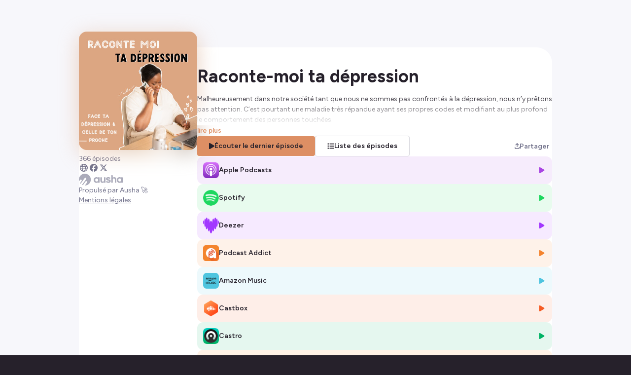

--- FILE ---
content_type: text/html; charset=utf-8
request_url: https://smartlink.ausha.co/raconte-moi-ta-depression
body_size: 14183
content:
<!DOCTYPE html><html lang="fr"><head><meta charSet="utf-8"/><meta name="viewport" content="width=device-width,initial-scale=1"/><title>Raconte-moi ta dépression</title><meta name="description" content="
Malheureusement dans notre société tant que nous ne sommes pas confrontés à la dépression, nous n’y prêtons pas attention. C’est pourtant une maladie très répandue ayant ses propres codes et modifiant au plus profond le comportement des personnes touchées.
Peu importe ce que la dépression, vous dit, il est possible d’arriver au bout du tunnel et avoir une vie pleine de sens.
Chaque vendredi j’aborderai des solutions à mettre en place pour garde joie et motivation. De plus je proposerai des conseils concrets pour l’entourage des dépressifs afin d’être un aide réel et non aide destructrice.
Crée par Manuella Lafouasse  
- Blog Mydelipression
Hébergé par Ausha. Visitez ausha.co/fr/politique-de-confidentialite pour plus d&#x27;informations."/><meta name="author" content="Ausha"/><link rel="icon" href="https://image.ausha.co/OxzypecjAnPl3InmHZzh3K9jdycHIYagPPWkMfxT_400x400.jpeg"/><link rel="alternate" type="application/rss+xml" title="Raconte-moi ta dépression" href="https://feed.ausha.co/BQG2dhnvWEZ7"/><meta name="twitter:card" content="summary_large_image"/><meta property="og:url" content="https://smartlink.ausha.co/raconte-moi-ta-depression"/><meta property="og:title" content="Raconte-moi ta dépression"/><meta property="og:site_name" content="Raconte-moi ta dépression"/><meta property="og:description" content="
Malheureusement dans notre société tant que nous ne sommes pas confrontés à la dépression, nous n’y prêtons pas attention. C’est pourtant une maladie très répandue ayant ses propres codes et modifiant au plus profond le comportement des personnes touchées.
Peu importe ce que la dépression, vous dit, il est possible d’arriver au bout du tunnel et avoir une vie pleine de sens.
Chaque vendredi j’aborderai des solutions à mettre en place pour garde joie et motivation. De plus je proposerai des conseils concrets pour l’entourage des dépressifs afin d’être un aide réel et non aide destructrice.
Crée par Manuella Lafouasse  
- Blog Mydelipression
Hébergé par Ausha. Visitez ausha.co/fr/politique-de-confidentialite pour plus d&#x27;informations."/><meta property="og:image" content="https://image.ausha.co/OxzypecjAnPl3InmHZzh3K9jdycHIYagPPWkMfxT_400x400.jpeg"/><link rel="preload" href="https://image.ausha.co/OxzypecjAnPl3InmHZzh3K9jdycHIYagPPWkMfxT_400x400.jpeg" as="image" fetchpriority="high"/><meta name="next-head-count" content="14"/><link rel="preload" href="/_next/static/media/de42cfb9a3b980ae-s.p.woff2" as="font" type="font/woff2" crossorigin="anonymous" data-next-font="size-adjust"/><link rel="preload" href="/_next/static/css/e21fa99fbb5f147a.css" as="style"/><link rel="stylesheet" href="/_next/static/css/e21fa99fbb5f147a.css" data-n-g=""/><noscript data-n-css=""></noscript><script defer="" nomodule="" src="/_next/static/chunks/polyfills-42372ed130431b0a.js"></script><script src="/_next/static/chunks/webpack-a09cdd627c9c01a1.js" defer=""></script><script src="/_next/static/chunks/framework-64ad27b21261a9ce.js" defer=""></script><script src="/_next/static/chunks/main-b3fd489f10c02ed6.js" defer=""></script><script src="/_next/static/chunks/pages/_app-97b240705e00bf49.js" defer=""></script><script src="/_next/static/chunks/7dcf9772-689c6f0774e3560e.js" defer=""></script><script src="/_next/static/chunks/4db5f4ac-c094eaa85637047e.js" defer=""></script><script src="/_next/static/chunks/2cca2479-8b8237ba58a12aaf.js" defer=""></script><script src="/_next/static/chunks/248-c545aebdab40b12e.js" defer=""></script><script src="/_next/static/chunks/421-af2d388b3b8306aa.js" defer=""></script><script src="/_next/static/chunks/pages/%5BshowSlug%5D-d4ced9c8967d5a2a.js" defer=""></script><script src="/_next/static/X3qR8PBijx-ro3gftrj_f/_buildManifest.js" defer=""></script><script src="/_next/static/X3qR8PBijx-ro3gftrj_f/_ssgManifest.js" defer=""></script><style data-styled="" data-styled-version="5.3.11">#__next{height:100%;}/*!sc*/
body{background-color:#26212B;color:#26212B;overflow-x:hidden;font-size:0.875rem;}/*!sc*/
data-styled.g1[id="sc-global-dGwYUG1"]{content:"sc-global-dGwYUG1,"}/*!sc*/
.hGRvsU{position:fixed;top:0;left:0;width:100vw;height:100vh;overflow:hidden;background-color:#f7f7fb;z-index:0;}/*!sc*/
data-styled.g2[id="sc-3750e1b7-0"]{content:"hGRvsU,"}/*!sc*/
.cWQyaR{position:relative;border-radius:16px;height:150px;width:150px;-webkit-transition-duration:300ms;transition-duration:300ms;-webkit-transition-property:width,height;transition-property:width,height;-webkit-transition-timing-function:ease-in-out;transition-timing-function:ease-in-out;margin-inline:auto;}/*!sc*/
@media (min-width:34.375rem){.cWQyaR{height:240px;width:240px;}}/*!sc*/
data-styled.g3[id="sc-9ec063e6-0"]{content:"cWQyaR,"}/*!sc*/
.fbaxPc{position:relative;-webkit-transform:translateY(-15%);-ms-transform:translateY(-15%);transform:translateY(-15%);}/*!sc*/
.fbaxPc::before{content:'';border-radius:16px;height:150px;width:150px;position:absolute;left:50%;background-image:url(https://image.ausha.co/OxzypecjAnPl3InmHZzh3K9jdycHIYagPPWkMfxT_400x400.jpeg);background-size:cover;-webkit-filter:blur(20px);filter:blur(20px);opacity:0.5;-webkit-transform:translate(-50%,8px);-ms-transform:translate(-50%,8px);transform:translate(-50%,8px);}/*!sc*/
@media (min-width:34.375rem){.fbaxPc::before{height:240px;width:240px;}}/*!sc*/
@media (max-width:34.375rem){}/*!sc*/
@media (min-width:34.375rem){.fbaxPc{-webkit-transform:translateY(-2rem);-ms-transform:translateY(-2rem);transform:translateY(-2rem);}}/*!sc*/
data-styled.g4[id="sc-5a46e695-0"]{content:"fbaxPc,"}/*!sc*/
.gbGYEV{display:-webkit-box;display:-webkit-flex;display:-ms-flexbox;display:flex;-webkit-flex-direction:column;-ms-flex-direction:column;flex-direction:column;-webkit-flex-wrap:wrap;-ms-flex-wrap:wrap;flex-wrap:wrap;gap:0.5rem;width:100%;-webkit-box-pack:center;-webkit-justify-content:center;-ms-flex-pack:center;justify-content:center;list-style:none;max-width:min(1160px,100%);padding:0;}/*!sc*/
@media (min-width:34.375rem){.gbGYEV{-webkit-align-self:start;-ms-flex-item-align:start;align-self:start;padding-block:1rem;}}/*!sc*/
data-styled.g5[id="sc-cdc5d408-0"]{content:"gbGYEV,"}/*!sc*/
.fKfwuy{-webkit-transisition-duration:0.3s;transisition-duration:0.3s;-webkit-align-items:center;-webkit-box-align:center;-ms-flex-align:center;align-items:center;background-color:#dd8f64;border-radius:4px;color:#26212B;display:-webkit-box;display:-webkit-flex;display:-ms-flexbox;display:flex;-webkit-flex-direction:row;-ms-flex-direction:row;flex-direction:row;font-size:0.875rem;font-weight:600;-webkit-column-gap:0.5rem;column-gap:0.5rem;-webkit-box-pack:center;-webkit-justify-content:center;-ms-flex-pack:center;justify-content:center;line-height:1.25rem;padding:0.625rem 1.5rem;text-align:center;-webkit-text-decoration:none;text-decoration:none;-webkit-transition:-webkit-transform 300ms ease-in-out;-webkit-transition:transform 300ms ease-in-out;transition:transform 300ms ease-in-out;}/*!sc*/
.fKfwuy svg{fill:#26212B;}/*!sc*/
@media (max-width:34.375rem){.fKfwuy{width:100%;}}/*!sc*/
.fKfwuy:hover{-webkit-transisition-duration:0.3s;transisition-duration:0.3s;opacity:0.7;}/*!sc*/
.hliiub{-webkit-transisition-duration:0.3s;transisition-duration:0.3s;-webkit-align-items:center;-webkit-box-align:center;-ms-flex-align:center;align-items:center;border-radius:4px;color:#FFFFFF;display:-webkit-box;display:-webkit-flex;display:-ms-flexbox;display:flex;-webkit-flex-direction:row;-ms-flex-direction:row;flex-direction:row;font-size:0.875rem;font-weight:600;-webkit-column-gap:0.5rem;column-gap:0.5rem;-webkit-box-pack:center;-webkit-justify-content:center;-ms-flex-pack:center;justify-content:center;line-height:1.25rem;padding:0.625rem 1.5rem;text-align:center;-webkit-text-decoration:none;text-decoration:none;-webkit-transition:-webkit-transform 300ms ease-in-out;-webkit-transition:transform 300ms ease-in-out;transition:transform 300ms ease-in-out;background-color:#FFFFFF;color:#26212B;border:1px solid #D7D7DD;}/*!sc*/
.hliiub svg{fill:#FFFFFF;}/*!sc*/
.hliiub svg{fill:#26212B;}/*!sc*/
@media (max-width:34.375rem){.hliiub{width:100%;}}/*!sc*/
.hliiub:hover{-webkit-transisition-duration:0.3s;transisition-duration:0.3s;opacity:0.7;}/*!sc*/
data-styled.g7[id="sc-79da9a0d-0"]{content:"fKfwuy,hliiub,"}/*!sc*/
.hthIEk{display:-webkit-box;display:-webkit-flex;display:-ms-flexbox;display:flex;-webkit-flex-direction:column;-ms-flex-direction:column;flex-direction:column;row-gap:0.75rem;width:100%;padding:0;}/*!sc*/
data-styled.g8[id="sc-99487c9a-0"]{content:"hthIEk,"}/*!sc*/
.fGgjLy{width:100%;height:auto;color:#26212B;font-size:14px;font-weight:400;max-width:min(1160px,100%);}/*!sc*/
data-styled.g12[id="sc-695c47f1-0"]{content:"fGgjLy,"}/*!sc*/
.bwgPNt{position:relative;width:100%;height:auto;height:4rem;overflow:hidden;}/*!sc*/
.bwgPNt::after{content:'';position:absolute;top:0;left:0;display:block;height:100%;width:100%;background:linear-gradient( 0deg,hsl(0 100% 100% / 1) 0%,hsl(0 100% 100% / 0) 100% );}/*!sc*/
data-styled.g13[id="sc-695c47f1-1"]{content:"bwgPNt,"}/*!sc*/
.kdOOrt{display:inline;background:none;border:none;padding:0;font-size:0.85rem;color:#dd8f64;line-height:1rem;cursor:pointer;font-weight:600;}/*!sc*/
.kdOOrt:hover{-webkit-text-decoration:underline;text-decoration:underline;}/*!sc*/
data-styled.g14[id="sc-695c47f1-2"]{content:"kdOOrt,"}/*!sc*/
.faCxiD{-webkit-box-flex:0;-webkit-flex-grow:0;-ms-flex-positive:0;flex-grow:0;-webkit-flex-shrink:0;-ms-flex-negative:0;flex-shrink:0;-webkit-flex-basis:240px;-ms-flex-preferred-size:240px;flex-basis:240px;display:-webkit-box;display:-webkit-flex;display:-ms-flexbox;display:flex;-webkit-flex-direction:column;-ms-flex-direction:column;flex-direction:column;row-gap:1rem;}/*!sc*/
data-styled.g20[id="sc-f5f3e476-0"]{content:"faCxiD,"}/*!sc*/
.cymTef{position:relative;-webkit-box-flex:1;-webkit-flex-grow:1;-ms-flex-positive:1;flex-grow:1;display:-webkit-box;display:-webkit-flex;display:-ms-flexbox;display:flex;-webkit-flex-direction:column;-ms-flex-direction:column;flex-direction:column;row-gap:2rem;}/*!sc*/
data-styled.g21[id="sc-5d6825cd-0"]{content:"cymTef,"}/*!sc*/
.dkdiQi{-webkit-transition-duration:0.2s;transition-duration:0.2s;display:-webkit-box;display:-webkit-flex;display:-ms-flexbox;display:flex;-webkit-align-items:center;-webkit-box-align:center;-ms-flex-align:center;align-items:center;-webkit-box-pack:justify;-webkit-justify-content:space-between;-ms-flex-pack:justify;justify-content:space-between;-webkit-column-gap:0.75rem;column-gap:0.75rem;width:100%;background-color:hsl(278 74% 58% / 0.1);border-radius:12px;padding:0.75rem;cursor:pointer;line-height:20px;color:inherit;-webkit-text-decoration:none;text-decoration:none;}/*!sc*/
.dkdiQi:hover{-webkit-transition-duration:0.2s;transition-duration:0.2s;background-color:hsl(278 74% 58% / 0.15);}/*!sc*/
.kwrwFK{-webkit-transition-duration:0.2s;transition-duration:0.2s;display:-webkit-box;display:-webkit-flex;display:-ms-flexbox;display:flex;-webkit-align-items:center;-webkit-box-align:center;-ms-flex-align:center;align-items:center;-webkit-box-pack:justify;-webkit-justify-content:space-between;-ms-flex-pack:justify;justify-content:space-between;-webkit-column-gap:0.75rem;column-gap:0.75rem;width:100%;background-color:hsl(141 76% 48% / 0.1);border-radius:12px;padding:0.75rem;cursor:pointer;line-height:20px;color:inherit;-webkit-text-decoration:none;text-decoration:none;}/*!sc*/
.kwrwFK:hover{-webkit-transition-duration:0.2s;transition-duration:0.2s;background-color:hsl(141 76% 48% / 0.15);}/*!sc*/
.gYsjKW{-webkit-transition-duration:0.2s;transition-duration:0.2s;display:-webkit-box;display:-webkit-flex;display:-ms-flexbox;display:flex;-webkit-align-items:center;-webkit-box-align:center;-ms-flex-align:center;align-items:center;-webkit-box-pack:justify;-webkit-justify-content:space-between;-ms-flex-pack:justify;justify-content:space-between;-webkit-column-gap:0.75rem;column-gap:0.75rem;width:100%;background-color:hsl(272 100% 61% / 0.1);border-radius:12px;padding:0.75rem;cursor:pointer;line-height:20px;color:inherit;-webkit-text-decoration:none;text-decoration:none;}/*!sc*/
.gYsjKW:hover{-webkit-transition-duration:0.2s;transition-duration:0.2s;background-color:hsl(272 100% 61% / 0.15);}/*!sc*/
.hKcBzm{-webkit-transition-duration:0.2s;transition-duration:0.2s;display:-webkit-box;display:-webkit-flex;display:-ms-flexbox;display:flex;-webkit-align-items:center;-webkit-box-align:center;-ms-flex-align:center;align-items:center;-webkit-box-pack:justify;-webkit-justify-content:space-between;-ms-flex-pack:justify;justify-content:space-between;-webkit-column-gap:0.75rem;column-gap:0.75rem;width:100%;background-color:hsl(26 90% 57% / 0.1);border-radius:12px;padding:0.75rem;cursor:pointer;line-height:20px;color:inherit;-webkit-text-decoration:none;text-decoration:none;}/*!sc*/
.hKcBzm:hover{-webkit-transition-duration:0.2s;transition-duration:0.2s;background-color:hsl(26 90% 57% / 0.15);}/*!sc*/
.goEOnS{-webkit-transition-duration:0.2s;transition-duration:0.2s;display:-webkit-box;display:-webkit-flex;display:-ms-flexbox;display:flex;-webkit-align-items:center;-webkit-box-align:center;-ms-flex-align:center;align-items:center;-webkit-box-pack:justify;-webkit-justify-content:space-between;-ms-flex-pack:justify;justify-content:space-between;-webkit-column-gap:0.75rem;column-gap:0.75rem;width:100%;background-color:hsl(191 69% 59% / 0.1);border-radius:12px;padding:0.75rem;cursor:pointer;line-height:20px;color:inherit;-webkit-text-decoration:none;text-decoration:none;}/*!sc*/
.goEOnS:hover{-webkit-transition-duration:0.2s;transition-duration:0.2s;background-color:hsl(191 69% 59% / 0.15);}/*!sc*/
.pLxuq{-webkit-transition-duration:0.2s;transition-duration:0.2s;display:-webkit-box;display:-webkit-flex;display:-ms-flexbox;display:flex;-webkit-align-items:center;-webkit-box-align:center;-ms-flex-align:center;align-items:center;-webkit-box-pack:justify;-webkit-justify-content:space-between;-ms-flex-pack:justify;justify-content:space-between;-webkit-column-gap:0.75rem;column-gap:0.75rem;width:100%;background-color:hsl(16 91% 55% / 0.1);border-radius:12px;padding:0.75rem;cursor:pointer;line-height:20px;color:inherit;-webkit-text-decoration:none;text-decoration:none;}/*!sc*/
.pLxuq:hover{-webkit-transition-duration:0.2s;transition-duration:0.2s;background-color:hsl(16 91% 55% / 0.15);}/*!sc*/
.cpEMhe{-webkit-transition-duration:0.2s;transition-duration:0.2s;display:-webkit-box;display:-webkit-flex;display:-ms-flexbox;display:flex;-webkit-align-items:center;-webkit-box-align:center;-ms-flex-align:center;align-items:center;-webkit-box-pack:justify;-webkit-justify-content:space-between;-ms-flex-pack:justify;justify-content:space-between;-webkit-column-gap:0.75rem;column-gap:0.75rem;width:100%;background-color:hsl(154 100% 35% / 0.1);border-radius:12px;padding:0.75rem;cursor:pointer;line-height:20px;color:inherit;-webkit-text-decoration:none;text-decoration:none;}/*!sc*/
.cpEMhe:hover{-webkit-transition-duration:0.2s;transition-duration:0.2s;background-color:hsl(154 100% 35% / 0.15);}/*!sc*/
.dZiZJK{-webkit-transition-duration:0.2s;transition-duration:0.2s;display:-webkit-box;display:-webkit-flex;display:-ms-flexbox;display:flex;-webkit-align-items:center;-webkit-box-align:center;-ms-flex-align:center;align-items:center;-webkit-box-pack:justify;-webkit-justify-content:space-between;-ms-flex-pack:justify;justify-content:space-between;-webkit-column-gap:0.75rem;column-gap:0.75rem;width:100%;background-color:hsl(28 98% 52% / 0.1);border-radius:12px;padding:0.75rem;cursor:pointer;line-height:20px;color:inherit;-webkit-text-decoration:none;text-decoration:none;}/*!sc*/
.dZiZJK:hover{-webkit-transition-duration:0.2s;transition-duration:0.2s;background-color:hsl(28 98% 52% / 0.15);}/*!sc*/
.jgEfrm{-webkit-transition-duration:0.2s;transition-duration:0.2s;display:-webkit-box;display:-webkit-flex;display:-ms-flexbox;display:flex;-webkit-align-items:center;-webkit-box-align:center;-ms-flex-align:center;align-items:center;-webkit-box-pack:justify;-webkit-justify-content:space-between;-ms-flex-pack:justify;justify-content:space-between;-webkit-column-gap:0.75rem;column-gap:0.75rem;width:100%;background-color:hsl(2 90% 59% / 0.1);border-radius:12px;padding:0.75rem;cursor:pointer;line-height:20px;color:inherit;-webkit-text-decoration:none;text-decoration:none;}/*!sc*/
.jgEfrm:hover{-webkit-transition-duration:0.2s;transition-duration:0.2s;background-color:hsl(2 90% 59% / 0.15);}/*!sc*/
.uOpya{-webkit-transition-duration:0.2s;transition-duration:0.2s;display:-webkit-box;display:-webkit-flex;display:-ms-flexbox;display:flex;-webkit-align-items:center;-webkit-box-align:center;-ms-flex-align:center;align-items:center;-webkit-box-pack:justify;-webkit-justify-content:space-between;-ms-flex-pack:justify;justify-content:space-between;-webkit-column-gap:0.75rem;column-gap:0.75rem;width:100%;background-color:hsl(20 100% 50% / 0.1);border-radius:12px;padding:0.75rem;cursor:pointer;line-height:20px;color:inherit;-webkit-text-decoration:none;text-decoration:none;}/*!sc*/
.uOpya:hover{-webkit-transition-duration:0.2s;transition-duration:0.2s;background-color:hsl(20 100% 50% / 0.15);}/*!sc*/
.hYYnOG{-webkit-transition-duration:0.2s;transition-duration:0.2s;display:-webkit-box;display:-webkit-flex;display:-ms-flexbox;display:flex;-webkit-align-items:center;-webkit-box-align:center;-ms-flex-align:center;align-items:center;-webkit-box-pack:justify;-webkit-justify-content:space-between;-ms-flex-pack:justify;justify-content:space-between;-webkit-column-gap:0.75rem;column-gap:0.75rem;width:100%;background-color:hsl(233 36% 17% / 0.1);border-radius:12px;padding:0.75rem;cursor:pointer;line-height:20px;color:inherit;-webkit-text-decoration:none;text-decoration:none;}/*!sc*/
.hYYnOG:hover{-webkit-transition-duration:0.2s;transition-duration:0.2s;background-color:hsl(233 36% 17% / 0.15);}/*!sc*/
.gnfHPm{-webkit-transition-duration:0.2s;transition-duration:0.2s;display:-webkit-box;display:-webkit-flex;display:-ms-flexbox;display:flex;-webkit-align-items:center;-webkit-box-align:center;-ms-flex-align:center;align-items:center;-webkit-box-pack:justify;-webkit-justify-content:space-between;-ms-flex-pack:justify;justify-content:space-between;-webkit-column-gap:0.75rem;column-gap:0.75rem;width:100%;background-color:hsl(0 100% 50% / 0.1);border-radius:12px;padding:0.75rem;cursor:pointer;line-height:20px;color:inherit;-webkit-text-decoration:none;text-decoration:none;}/*!sc*/
.gnfHPm:hover{-webkit-transition-duration:0.2s;transition-duration:0.2s;background-color:hsl(0 100% 50% / 0.15);}/*!sc*/
data-styled.g22[id="sc-2015ffd3-0"]{content:"dkdiQi,kwrwFK,gYsjKW,hKcBzm,goEOnS,pLxuq,cpEMhe,dZiZJK,jgEfrm,uOpya,hYYnOG,gnfHPm,"}/*!sc*/
.gAjuoC{display:-webkit-box;display:-webkit-flex;display:-ms-flexbox;display:flex;-webkit-align-items:center;-webkit-box-align:center;-ms-flex-align:center;align-items:center;-webkit-column-gap:0.75rem;column-gap:0.75rem;}/*!sc*/
.gAjuoC span{font-weight:600;}/*!sc*/
data-styled.g23[id="sc-2015ffd3-1"]{content:"gAjuoC,"}/*!sc*/
.jTKjQx{width:32px;height:auto;}/*!sc*/
data-styled.g24[id="sc-2015ffd3-2"]{content:"jTKjQx,"}/*!sc*/
.dzwsPF{font-size:0.9rem;color:hsl(278 74% 58% / 1);}/*!sc*/
.hyOgMH{font-size:0.9rem;color:hsl(141 76% 48% / 1);}/*!sc*/
.kBwjbD{font-size:0.9rem;color:hsl(272 100% 61% / 1);}/*!sc*/
.elBoBZ{font-size:0.9rem;color:hsl(26 90% 57% / 1);}/*!sc*/
.crIlQI{font-size:0.9rem;color:hsl(191 69% 59% / 1);}/*!sc*/
.fmRmcN{font-size:0.9rem;color:hsl(16 91% 55% / 1);}/*!sc*/
.cAHoop{font-size:0.9rem;color:hsl(154 100% 35% / 1);}/*!sc*/
.bQJZqC{font-size:0.9rem;color:hsl(28 98% 52% / 1);}/*!sc*/
.gtrqvt{font-size:0.9rem;color:hsl(2 90% 59% / 1);}/*!sc*/
.cylCzc{font-size:0.9rem;color:hsl(20 100% 50% / 1);}/*!sc*/
.jMgwRv{font-size:0.9rem;color:hsl(233 36% 17% / 1);}/*!sc*/
.cQpdiu{font-size:0.9rem;color:hsl(0 100% 50% / 1);}/*!sc*/
data-styled.g25[id="sc-2015ffd3-3"]{content:"dzwsPF,hyOgMH,kBwjbD,elBoBZ,crIlQI,fmRmcN,cAHoop,bQJZqC,gtrqvt,cylCzc,jMgwRv,cQpdiu,"}/*!sc*/
.jPnXeR{-webkit-transition-duration:0.2s;transition-duration:0.2s;display:-webkit-box;display:-webkit-flex;display:-ms-flexbox;display:flex;-webkit-align-items:center;-webkit-box-align:center;-ms-flex-align:center;align-items:center;-webkit-box-pack:center;-webkit-justify-content:center;-ms-flex-pack:center;justify-content:center;-webkit-column-gap:0.35rem;column-gap:0.35rem;font-size:0.875rem;border:none;cursor:pointer;color:#73738C;font-weight:600;background:none;position:static;-webkit-flex-shrink:0;-ms-flex-negative:0;flex-shrink:0;-webkit-box-flex:0;-webkit-flex-grow:0;-ms-flex-positive:0;flex-grow:0;}/*!sc*/
.jPnXeR:hover{-webkit-transition-duration:0.2s;transition-duration:0.2s;color:#dd8f64;}/*!sc*/
@media (max-width:34.375rem){.jPnXeR{position:static;margin-top:2rem;}.jPnXeR span{display:none;}}/*!sc*/
data-styled.g37[id="sc-b1396bfa-0"]{content:"jPnXeR,"}/*!sc*/
.tFgtf{font-size:0.7rem;}/*!sc*/
data-styled.g38[id="sc-b1396bfa-1"]{content:"tFgtf,"}/*!sc*/
.eAWUkJ{grid-area:socialLinks;display:-webkit-box;display:-webkit-flex;display:-ms-flexbox;display:flex;-webkit-flex-wrap:wrap;-ms-flex-wrap:wrap;flex-wrap:wrap;gap:1.5rem;}/*!sc*/
@media (max-width:34.375rem){.eAWUkJ{-webkit-box-pack:center;-webkit-justify-content:center;-ms-flex-pack:center;justify-content:center;margin-top:2rem;}}/*!sc*/
@media (min-width:34.375rem){.eAWUkJ{gap:1rem;}}/*!sc*/
data-styled.g41[id="sc-4508b294-0"]{content:"eAWUkJ,"}/*!sc*/
.jyXiCO{-webkit-transition-duration:0.3s;transition-duration:0.3s;width:24px;height:auto;}/*!sc*/
@media (min-width:34.375rem){.jyXiCO{width:1rem;}}/*!sc*/
data-styled.g43[id="sc-4508b294-2"]{content:"jyXiCO,"}/*!sc*/
.juHLMP{font-size:1rem;color:#73738C;}/*!sc*/
.juHLMP:hover{-webkit-transition-duration:0.3s;transition-duration:0.3s;color:#dd8f64;}/*!sc*/
data-styled.g44[id="sc-4508b294-3"]{content:"juHLMP,"}/*!sc*/
.cKctoT{background-color:#26212B;color:#FFFFFF;padding:0.5rem;border-radius:0.5rem;font-size:0.75rem;font-weight:600;max-width:20rem;text-align:center;}/*!sc*/
data-styled.g50[id="sc-6a45e1c8-0"]{content:"cKctoT,"}/*!sc*/
.fhMJyo{-webkit-transition:0.4s ease-out;transition:0.4s ease-out;fill:#ABABBA;height:24px;width:auto;cursor:pointer;}/*!sc*/
.fhMJyo:hover{-webkit-transition:0.4s ease-out;transition:0.4s ease-out;fill:url(#aushaGradient);}/*!sc*/
data-styled.g52[id="sc-a27c82bc-0"]{content:"fhMJyo,"}/*!sc*/
.iXFBzF{display:-webkit-box;display:-webkit-flex;display:-ms-flexbox;display:flex;-webkit-flex-direction:column;-ms-flex-direction:column;flex-direction:column;-webkit-align-items:center;-webkit-box-align:center;-ms-flex-align:center;align-items:center;-webkit-box-pack:center;-webkit-justify-content:center;-ms-flex-pack:center;justify-content:center;row-gap:0.5rem;}/*!sc*/
@media (min-width:34.375rem){.iXFBzF{-webkit-box-pack:justify;-webkit-justify-content:space-between;-ms-flex-pack:justify;justify-content:space-between;-webkit-align-items:flex-start;-webkit-box-align:flex-start;-ms-flex-align:flex-start;align-items:flex-start;}}/*!sc*/
data-styled.g53[id="sc-a27c82bc-1"]{content:"iXFBzF,"}/*!sc*/
.kHjaue{background:#FFFFFF;color:#73738C;font-size:0.875rem;line-height:1.25rem;text-align:center;}/*!sc*/
.kHjaue a{color:inherit;}/*!sc*/
data-styled.g54[id="sc-a27c82bc-2"]{content:"kHjaue,"}/*!sc*/
.IxTHI{-webkit-text-decoration:none;text-decoration:none;display:-webkit-box;display:-webkit-flex;display:-ms-flexbox;display:flex;-webkit-flex-direction:column;-ms-flex-direction:column;flex-direction:column;row-gap:0.5rem;}/*!sc*/
@media (min-width:34.375rem){.IxTHI{-webkit-align-items:flex-start;-webkit-box-align:flex-start;-ms-flex-align:flex-start;align-items:flex-start;}}/*!sc*/
data-styled.g56[id="sc-a27c82bc-4"]{content:"IxTHI,"}/*!sc*/
.jMsGIP{grid-area:action;display:-webkit-box;display:-webkit-flex;display:-ms-flexbox;display:flex;-webkit-flex-direction:column;-ms-flex-direction:column;flex-direction:column;-webkit-flex-wrap:wrap;-ms-flex-wrap:wrap;flex-wrap:wrap;row-gap:0.5rem;-webkit-column-gap:1rem;column-gap:1rem;width:100%;}/*!sc*/
.jMsGIP > *,.jMsGIP a{width:100%;}/*!sc*/
@media (max-width:34.375rem){.jMsGIP{margin-block:2rem;}}/*!sc*/
@media (min-width:54.375rem){.jMsGIP{-webkit-align-items:center;-webkit-box-align:center;-ms-flex-align:center;align-items:center;-webkit-flex-direction:row;-ms-flex-direction:row;flex-direction:row;-webkit-box-pack:justify;-webkit-justify-content:space-between;-ms-flex-pack:justify;justify-content:space-between;}.jMsGIP > *,.jMsGIP a{width:-webkit-max-content;width:-moz-max-content;width:max-content;}}/*!sc*/
@media only screen and (min-device-width:34.375rem) and (max-device-width:54.375rem) and (orientation:landscape){.jMsGIP > *,.jMsGIP a{width:100%;}}/*!sc*/
data-styled.g67[id="sc-216edefa-0"]{content:"jMsGIP,"}/*!sc*/
.eOsLFP{display:-webkit-box;display:-webkit-flex;display:-ms-flexbox;display:flex;-webkit-flex-direction:column;-ms-flex-direction:column;flex-direction:column;row-gap:0.5rem;-webkit-column-gap:1rem;column-gap:1rem;}/*!sc*/
@media (min-width:54.375rem){.eOsLFP{-webkit-align-items:center;-webkit-box-align:center;-ms-flex-align:center;align-items:center;-webkit-flex-direction:row;-ms-flex-direction:row;flex-direction:row;}}/*!sc*/
@media only screen and (min-device-width:34.375rem) and (max-device-width:54.375rem) and (orientation:landscape){.eOsLFP{-webkit-flex-direction:column;-ms-flex-direction:column;flex-direction:column;}.eOsLFP > *{width:100%;}}/*!sc*/
data-styled.g68[id="sc-bbb23ca4-0"]{content:"eOsLFP,"}/*!sc*/
.disTuy{color:#26212B;font-size:1.5rem;font-weight:700;-webkit-hyphens:auto;-moz-hyphens:auto;-ms-hyphens:auto;hyphens:auto;max-width:min(1160px,100%);overflow-wrap:break-word;text-align:center;margin-bottom:0.5rem;}/*!sc*/
@media (min-width:34.375rem){.disTuy{font-size:2.25rem;margin-top:2rem;text-align:left;}}/*!sc*/
data-styled.g69[id="sc-72fe29f8-0"]{content:"disTuy,"}/*!sc*/
.jQCdye{grid-area:stats;display:-webkit-inline-box;display:-webkit-inline-flex;display:-ms-inline-flexbox;display:inline-flex;-webkit-align-items:center;-webkit-box-align:center;-ms-flex-align:center;align-items:center;-webkit-column-gap:0.5rem;column-gap:0.5rem;color:#26212B;font-size:14px;font-weight:400;height:1.2rem;}/*!sc*/
@media (max-width:34.375rem){.jQCdye{margin-block:0.5rem;}}/*!sc*/
@media (min-width:34.375rem){.jQCdye{margin-top:-1.5rem;}}/*!sc*/
data-styled.g70[id="sc-36143479-0"]{content:"jQCdye,"}/*!sc*/
.fasCSY{color:#73738C;}/*!sc*/
data-styled.g71[id="sc-36143479-1"]{content:"fasCSY,"}/*!sc*/
.bWwxmq{width:100%;max-width:960px;min-height:30rem;background:#FFFFFF;border-radius:32px 32px 0 0;padding-inline:2rem;padding-bottom:2rem;display:-webkit-box;display:-webkit-flex;display:-ms-flexbox;display:flex;-webkit-column-gap:2rem;column-gap:2rem;z-index:1;-webkit-align-self:stretch;-ms-flex-item-align:stretch;align-self:stretch;}/*!sc*/
@media (max-width:34.375rem){.bWwxmq{display:none;}}/*!sc*/
data-styled.g79[id="sc-e15efda7-0"]{content:"bWwxmq,"}/*!sc*/
.irsLdr{display:-webkit-box;display:-webkit-flex;display:-ms-flexbox;display:flex;-webkit-align-items:flex-start;-webkit-box-align:flex-start;-ms-flex-align:flex-start;align-items:flex-start;-webkit-box-pack:center;-webkit-justify-content:center;-ms-flex-pack:center;justify-content:center;width:100vw;min-height:100%;padding-top:6rem;padding-inline:1rem;}/*!sc*/
data-styled.g80[id="sc-67789e57-0"]{content:"irsLdr,"}/*!sc*/
</style></head><body><div id="__next"><main class="__className_2ca027" style="width:100%;height:100%"><div class="sc-67789e57-0 irsLdr"><div class="sc-3750e1b7-0 hGRvsU"></div><section class="sc-e15efda7-0 bWwxmq"><div class="sc-f5f3e476-0 faCxiD"><picture src="https://image.ausha.co/OxzypecjAnPl3InmHZzh3K9jdycHIYagPPWkMfxT_400x400.jpeg" class="sc-5a46e695-0 fbaxPc"><img alt="Show cover" fetchpriority="high" width="240" height="240" decoding="async" data-nimg="1" class="sc-9ec063e6-0 cWQyaR" style="color:transparent" src="https://image.ausha.co/OxzypecjAnPl3InmHZzh3K9jdycHIYagPPWkMfxT_400x400.jpeg"/></picture><span class="sc-36143479-0 jQCdye"><span class="sc-36143479-1 fasCSY">0 épisodes</span></span><div class="sc-4508b294-0 eAWUkJ"><a href="https://www.mydelipression.com" target="_blank" class="sc-4508b294-1 bMUDNA"><svg aria-hidden="true" focusable="false" data-prefix="far" data-icon="globe" class="svg-inline--fa fa-globe fa-fw sc-4508b294-3 juHLMP" role="img" xmlns="http://www.w3.org/2000/svg" viewBox="0 0 512 512" color="#dd8f64"><path fill="currentColor" d="M256 464c7.4 0 27-7.2 47.6-48.4c8.8-17.7 16.4-39.2 22-63.6H186.4c5.6 24.4 13.2 45.9 22 63.6C229 456.8 248.6 464 256 464zM178.5 304h155c1.6-15.3 2.5-31.4 2.5-48s-.9-32.7-2.5-48h-155c-1.6 15.3-2.5 31.4-2.5 48s.9 32.7 2.5 48zm7.9-144H325.6c-5.6-24.4-13.2-45.9-22-63.6C283 55.2 263.4 48 256 48s-27 7.2-47.6 48.4c-8.8 17.7-16.4 39.2-22 63.6zm195.3 48c1.5 15.5 2.2 31.6 2.2 48s-.8 32.5-2.2 48h76.7c3.6-15.4 5.6-31.5 5.6-48s-1.9-32.6-5.6-48H381.8zm58.8-48c-21.4-41.1-56.1-74.1-98.4-93.4c14.1 25.6 25.3 57.5 32.6 93.4h65.9zm-303.3 0c7.3-35.9 18.5-67.7 32.6-93.4c-42.3 19.3-77 52.3-98.4 93.4h65.9zM53.6 208c-3.6 15.4-5.6 31.5-5.6 48s1.9 32.6 5.6 48h76.7c-1.5-15.5-2.2-31.6-2.2-48s.8-32.5 2.2-48H53.6zM342.1 445.4c42.3-19.3 77-52.3 98.4-93.4H374.7c-7.3 35.9-18.5 67.7-32.6 93.4zm-172.2 0c-14.1-25.6-25.3-57.5-32.6-93.4H71.4c21.4 41.1 56.1 74.1 98.4 93.4zM256 512A256 256 0 1 1 256 0a256 256 0 1 1 0 512z"></path></svg></a><a href="https://www.facebook.com/mydelirepression/" target="_blank" class="sc-4508b294-1 bMUDNA"><svg aria-hidden="true" focusable="false" data-prefix="fab" data-icon="facebook" class="svg-inline--fa fa-facebook fa-fw sc-4508b294-3 juHLMP" role="img" xmlns="http://www.w3.org/2000/svg" viewBox="0 0 512 512" color="#dd8f64"><path fill="currentColor" d="M512 256C512 114.6 397.4 0 256 0S0 114.6 0 256C0 376 82.7 476.8 194.2 504.5V334.2H141.4V256h52.8V222.3c0-87.1 39.4-127.5 125-127.5c16.2 0 44.2 3.2 55.7 6.4V172c-6-.6-16.5-1-29.6-1c-42 0-58.2 15.9-58.2 57.2V256h83.6l-14.4 78.2H287V510.1C413.8 494.8 512 386.9 512 256h0z"></path></svg></a><a href="https://twitter.com/Mydelipression" target="_blank" class="sc-4508b294-1 bMUDNA"><svg aria-hidden="true" focusable="false" data-prefix="fab" data-icon="x-twitter" class="svg-inline--fa fa-x-twitter fa-fw sc-4508b294-3 juHLMP" role="img" xmlns="http://www.w3.org/2000/svg" viewBox="0 0 512 512" color="#dd8f64"><path fill="currentColor" d="M389.2 48h70.6L305.6 224.2 487 464H345L233.7 318.6 106.5 464H35.8L200.7 275.5 26.8 48H172.4L272.9 180.9 389.2 48zM364.4 421.8h39.1L151.1 88h-42L364.4 421.8z"></path></svg></a></div><ul class="sc-cdc5d408-0 gbGYEV"></ul><footer class="sc-a27c82bc-2 kHjaue"><div class="sc-a27c82bc-1 iXFBzF"><a href="https://fr.ausha.co/?utm_source=client_ausha&amp;utm_medium=referral&amp;utm_campaign=smartlink" target="_blank" rel="noreferrer" class="sc-a27c82bc-4 IxTHI"><button type="button" class="react-aria-Button" style="background:none;border:none;padding:0" data-rac=""><svg width="236" height="64" viewBox="0 0 236 64" xmlns="http://www.w3.org/2000/svg" class="sc-a27c82bc-0 fhMJyo"><path d="M0.120117 32.0383C0.120117 14.3329 14.4447 0 32.1397 0C49.8347 0 64.1593 14.3329 64.2359 31.9617C64.2359 49.6671 49.9879 64 32.2929 64L43.7832 47.9042C44.5492 46.8311 44.8556 45.6048 44.6258 44.3018C44.396 42.9988 43.7066 41.9257 42.6341 41.1593C40.4127 39.6263 37.4252 40.1629 35.8932 42.309L21.7218 62.2371C20.1132 61.7006 18.5812 61.0108 17.1257 60.2443L38.9573 29.6623C39.7233 28.5892 40.0297 27.3629 39.7999 26.0599C39.5701 24.7569 38.8806 23.6838 37.8082 22.9174C35.5868 21.3844 32.5993 21.921 31.0673 24.0671L9.38894 54.4958C8.31651 53.3461 7.24409 52.1964 6.32486 50.8934L14.5213 39.3198C15.2873 38.2467 15.5937 37.0204 15.3639 35.7174C15.1341 34.4144 14.4447 33.3413 13.3722 32.5749C12.2998 31.8084 11.0742 31.5018 9.77195 31.7317C8.46972 31.9617 7.39729 32.6515 6.63127 33.7246L1.42235 41.0826C0.579729 38.2467 0.120117 35.1808 0.120117 32.0383Z"></path><path d="M201.506 31.4659C201.506 27.327 200.51 24.1845 198.672 22.0384C196.834 19.8923 193.923 18.8192 189.939 18.8959C188.484 18.8959 187.105 19.2025 185.65 19.739C184.194 20.2755 183.045 21.042 182.049 22.0384V9.92823C182.049 9.46835 181.896 9.08511 181.59 8.77853C181.36 8.47194 180.977 8.31865 180.441 8.31865H175.691C175.232 8.31865 174.849 8.47194 174.542 8.77853C174.236 9.00847 174.083 9.3917 174.083 9.92823V47.1785C174.083 47.6384 174.236 48.0216 174.542 48.3282C174.772 48.6348 175.155 48.7881 175.691 48.7881H180.441C180.9 48.7881 181.283 48.6348 181.59 48.3282C181.896 48.0983 182.049 47.715 182.049 47.1785V33.2288C181.973 30.5462 182.509 28.5534 183.581 27.327C184.654 26.1007 186.033 25.4875 187.641 25.4875C189.403 25.4875 190.859 25.9474 191.854 26.9438C192.85 27.9402 193.386 29.3965 193.386 31.4659V47.2552C193.386 47.715 193.54 48.0983 193.846 48.4049C194.076 48.7115 194.459 48.8648 194.995 48.8648H199.898C200.357 48.8648 200.74 48.7115 201.047 48.4049C201.353 48.1749 201.506 47.7917 201.506 47.2552V31.4659Z"></path><path d="M146.812 45.876C146.353 45.5694 146.123 45.1862 146.123 44.7263C146.123 44.3431 146.276 44.0365 146.506 43.6533L148.804 40.5874C149.187 40.1275 149.57 39.8976 150.03 39.8976C150.413 39.8976 150.719 39.9742 151.026 40.1275C152.328 40.8173 153.707 41.4305 155.085 41.8137C156.541 42.2736 157.92 42.4269 159.222 42.4269C160.448 42.4269 161.443 42.197 162.209 41.6604C162.975 41.1239 163.435 40.5107 163.435 39.8209C163.435 39.1311 163.052 38.6712 162.286 38.288C161.574 37.9316 160.729 37.7741 159.629 37.5689L159.375 37.5215L157.69 37.2916C155.239 36.9083 153.324 36.4485 151.868 35.9119C150.413 35.3754 149.11 34.5323 147.961 33.3059C146.659 32.003 146.046 30.2401 146.046 28.0173C146.046 24.6449 147.272 22.2688 149.647 20.8125C152.021 19.3563 154.932 18.6664 158.149 18.6664C160.218 18.6664 162.133 18.8964 163.895 19.4329C165.656 19.9694 167.342 20.8125 169.027 21.8856C169.563 22.1922 169.793 22.5754 169.793 23.0353C169.793 23.3419 169.64 23.7251 169.333 24.1083L167.112 27.0976C166.729 27.5574 166.346 27.7874 165.886 27.7874C165.503 27.7874 165.197 27.7107 164.89 27.5574C162.439 26.2545 160.065 25.5646 157.92 25.5646C156.924 25.5646 156.081 25.7946 155.239 26.1778C154.473 26.561 154.013 27.0976 154.013 27.7874C154.013 28.5539 154.473 29.167 155.468 29.4736C156.464 29.8568 157.843 30.1634 159.528 30.3934C162.363 30.9299 164.507 31.3898 165.886 31.8497C167.265 32.3095 168.491 33.1527 169.563 34.3024C170.712 35.6054 171.248 37.4449 171.248 39.7443C171.248 42.8101 170.176 45.1862 168.108 46.8724C166.039 48.5586 163.052 49.3251 159.145 49.3251C154.549 49.555 150.413 48.3287 146.812 45.876Z"></path><path fill-rule="evenodd" clip-rule="evenodd" d="M103.609 47.2554C103.609 47.7153 103.763 48.0985 104.069 48.4051C104.375 48.7117 104.758 48.7883 105.141 48.865H109.814C110.274 48.865 110.657 48.7117 110.963 48.4051C111.27 48.1752 111.423 47.7919 111.423 47.2554V21.0422C111.423 20.5824 111.27 20.1991 110.963 19.8925C110.733 19.586 110.35 19.4327 109.814 19.4327H105.141C104.682 19.4327 104.299 19.586 103.992 19.8925C103.686 20.1225 103.533 20.5057 103.533 21.0422V22.4985C102.69 21.3488 101.464 20.5057 99.9324 19.8159C98.4004 19.1261 96.6386 18.8195 94.6469 18.8195C91.5829 18.8195 88.9784 19.5093 86.7569 20.889C84.5355 22.2686 82.8502 24.1081 81.6246 26.4075C80.4756 28.7069 79.8628 31.3129 79.8628 34.2255C79.8628 37.0614 80.4756 39.6674 81.6246 41.9668C82.7736 44.3428 84.5355 46.259 86.7569 47.562C89.055 48.865 91.6595 49.5548 94.6469 49.5548C96.562 49.5548 98.3238 49.1716 100.009 48.4818C101.694 47.7919 102.92 46.9488 103.609 45.9524V47.2554ZM95.9492 25.7943C98.3238 25.7943 100.315 26.5608 101.771 28.0937C103.226 29.6267 103.992 31.6195 103.916 34.1488C103.916 36.6782 103.226 38.7476 101.771 40.2039C100.315 41.6602 98.4004 42.4267 95.8726 42.4267C93.4979 42.4267 91.5829 41.6602 90.0508 40.1273C88.5954 38.5943 87.8294 36.6015 87.8294 34.1488C87.8294 31.6195 88.5954 29.6267 90.0508 28.0937C91.5062 26.5608 93.4979 25.7943 95.9492 25.7943Z"></path><path d="M115.635 21.1193V36.9085C115.635 45.263 119.542 49.4786 127.202 49.4786C128.734 49.4786 130.19 49.172 131.569 48.6355C132.947 48.099 134.096 47.3325 135.092 46.3361V47.2558C135.092 47.7157 135.245 48.099 135.552 48.4055C135.782 48.7121 136.165 48.8654 136.701 48.8654H141.527C141.986 48.8654 142.369 48.7121 142.676 48.4055C142.982 48.1756 143.135 47.7924 143.135 47.2558V21.1193C143.135 20.6594 142.982 20.2762 142.676 19.9696C142.446 19.663 142.063 19.5097 141.527 19.5097H136.701C136.241 19.5097 135.858 19.663 135.552 19.9696C135.245 20.1996 135.092 20.5828 135.092 21.1193V35.069C135.245 37.675 134.709 39.5912 133.637 40.8942C132.564 42.1972 131.186 42.8103 129.5 42.8103C127.662 42.8103 126.283 42.2738 125.287 41.354C124.291 40.4343 123.755 38.978 123.755 36.9085V21.1193C123.755 20.6594 123.602 20.2762 123.296 19.9696C123.066 19.663 122.683 19.5097 122.146 19.5097H117.244C116.784 19.5097 116.401 19.663 116.095 19.9696C115.789 20.1996 115.635 20.5828 115.635 21.1193Z"></path><path fill-rule="evenodd" clip-rule="evenodd" d="M228.317 48.4051C228.01 48.0985 227.857 47.7153 227.857 47.2554V45.9524C227.168 46.9488 225.942 47.7919 224.257 48.4818C222.572 49.1716 220.81 49.5548 218.895 49.5548C215.907 49.5548 213.303 48.865 211.005 47.562C208.783 46.259 207.021 44.3428 205.872 41.9668C204.723 39.6674 204.11 37.0614 204.11 34.2255C204.11 31.3129 204.723 28.7069 205.872 26.4075C207.098 24.1081 208.783 22.2686 211.005 20.889C213.226 19.5093 215.831 18.8195 218.895 18.8195C220.886 18.8195 222.648 19.1261 224.18 19.8159C225.712 20.5057 226.938 21.3488 227.78 22.4985V21.0422C227.78 20.5057 227.934 20.1225 228.24 19.8925C228.547 19.586 228.93 19.4327 229.389 19.4327H234.062C234.598 19.4327 234.981 19.586 235.211 19.8925C235.517 20.1991 235.67 20.5824 235.67 21.0422V47.2554C235.67 47.7919 235.517 48.1752 235.211 48.4051C234.904 48.7117 234.521 48.865 234.062 48.865H229.466C229.006 48.7883 228.623 48.7117 228.317 48.4051ZM225.942 28.0937C224.487 26.5608 222.495 25.7943 220.12 25.7943C217.669 25.7943 215.677 26.5608 214.222 28.0937C212.767 29.6267 212 31.6195 212 34.1488C212 36.6015 212.767 38.5943 214.222 40.1273C215.754 41.6602 217.669 42.4267 220.044 42.4267C222.572 42.4267 224.487 41.6602 225.942 40.2039C227.397 38.7476 228.087 36.6782 228.087 34.1488C228.164 31.6195 227.474 29.6267 225.942 28.0937Z"></path><defs><linearGradient id="aushaGradient" x1="6.20678" y1="10.4615" x2="55.661" y2="54.2094" gradientUnits="userSpaceOnUse"><stop stop-color="#C000F8"></stop><stop offset="1" stop-color="#3A24A5"></stop></linearGradient></defs></svg></button><p>Propulsé par Ausha 🚀</p></a><a href="https://fr.ausha.co/mentions-legales/" target="_blank" rel="noreferrer">Mentions légales</a></div></footer></div><main class="sc-5d6825cd-0 cymTef"><div><h1 class="sc-72fe29f8-0 disTuy">Raconte-moi ta dépression</h1><div class="sc-695c47f1-0 fGgjLy"><div id="description" class="sc-695c47f1-1 bwgPNt"><p>Malheureusement dans notre société tant que nous ne sommes pas confrontés à la dépression, nous n’y prêtons pas attention. C’est pourtant une maladie très répandue ayant ses propres codes et modifiant au plus profond le comportement des personnes touchées.</p><p>Peu importe ce que la dépression, vous dit, il est possible d’arriver au bout du tunnel et avoir une vie pleine de sens.</p><p>Chaque vendredi j’aborderai des solutions à mettre en place pour garde joie et motivation. De plus je proposerai des conseils concrets pour l’entourage des dépressifs afin d’être un aide réel et non aide destructrice.</p><p>Crée par Manuella Lafouasse  </p><p>- Blog Mydelipression</p><br/><p>Hébergé par Ausha. Visitez <a href="https://ausha.co/politique-de-confidentialite">ausha.co/politique-de-confidentialite</a> pour plus d'informations.</p></div><button type="button" color="#dd8f64" class="sc-695c47f1-2 kdOOrt">lire plus</button></div></div><div class="sc-216edefa-0 jMsGIP"><div class="sc-bbb23ca4-0 eOsLFP"><a backgroundColor="#dd8f64" class="sc-79da9a0d-0 fKfwuy" href="/raconte-moi-ta-depression/interview-28-le-temoignage-de-clemence-ou-comment-on-peut-tomber-rechuter-et-avancer-quand-meme"><svg aria-hidden="true" focusable="false" data-prefix="fas" data-icon="play" class="svg-inline--fa fa-play " role="img" xmlns="http://www.w3.org/2000/svg" viewBox="0 0 384 512"><path fill="currentColor" d="M73 39c-14.8-9.1-33.4-9.4-48.5-.9S0 62.6 0 80V432c0 17.4 9.4 33.4 24.5 41.9s33.7 8.1 48.5-.9L361 297c14.3-8.7 23-24.2 23-41s-8.7-32.2-23-41L73 39z"></path></svg>Écouter le dernier épisode</a><a href="https://podcast.ausha.co/raconte-moi-ta-depression" class="sc-79da9a0d-0 hliiub"><svg aria-hidden="true" focusable="false" data-prefix="fas" data-icon="list-ul" class="svg-inline--fa fa-list-ul " role="img" xmlns="http://www.w3.org/2000/svg" viewBox="0 0 512 512"><path fill="currentColor" d="M64 144a48 48 0 1 0 0-96 48 48 0 1 0 0 96zM192 64c-17.7 0-32 14.3-32 32s14.3 32 32 32H480c17.7 0 32-14.3 32-32s-14.3-32-32-32H192zm0 160c-17.7 0-32 14.3-32 32s14.3 32 32 32H480c17.7 0 32-14.3 32-32s-14.3-32-32-32H192zm0 160c-17.7 0-32 14.3-32 32s14.3 32 32 32H480c17.7 0 32-14.3 32-32s-14.3-32-32-32H192zM64 464a48 48 0 1 0 0-96 48 48 0 1 0 0 96zm48-208a48 48 0 1 0 -96 0 48 48 0 1 0 96 0z"></path></svg>Liste des épisodes</a></div><button color="#dd8f64" class="sc-b1396bfa-0 jPnXeR"><svg aria-hidden="true" focusable="false" data-prefix="fas" data-icon="arrow-up-from-bracket" class="svg-inline--fa fa-arrow-up-from-bracket sc-b1396bfa-1 tFgtf" role="img" xmlns="http://www.w3.org/2000/svg" viewBox="0 0 448 512"><path fill="currentColor" d="M246.6 9.4c-12.5-12.5-32.8-12.5-45.3 0l-128 128c-12.5 12.5-12.5 32.8 0 45.3s32.8 12.5 45.3 0L192 109.3 192 320c0 17.7 14.3 32 32 32s32-14.3 32-32l0-210.7 73.4 73.4c12.5 12.5 32.8 12.5 45.3 0s12.5-32.8 0-45.3l-128-128zM64 352c0-17.7-14.3-32-32-32s-32 14.3-32 32l0 64c0 53 43 96 96 96l256 0c53 0 96-43 96-96l0-64c0-17.7-14.3-32-32-32s-32 14.3-32 32l0 64c0 17.7-14.3 32-32 32L96 448c-17.7 0-32-14.3-32-32l0-64z"></path></svg><span>Partager</span></button></div><div class="sc-99487c9a-0 hthIEk"><a href="https://podcasts.apple.com/fr/podcast/raconte-moi-ta-d%C3%A9pression/id1508490070" rel="noopener" target="_blank" color="278 74% 58%" class="sc-2015ffd3-0 dkdiQi"><div class="sc-2015ffd3-1 gAjuoC"><img alt="" loading="lazy" width="32" height="32" decoding="async" data-nimg="1" class="sc-2015ffd3-2 jTKjQx" style="color:transparent" src="/assets/listening-platforms/itunes.png"/><span>Apple Podcasts</span></div><svg aria-hidden="true" focusable="false" data-prefix="fas" data-icon="play" class="svg-inline--fa fa-play fa-fw sc-2015ffd3-3 dzwsPF" role="img" xmlns="http://www.w3.org/2000/svg" viewBox="0 0 384 512" color="278 74% 58%"><path fill="currentColor" d="M73 39c-14.8-9.1-33.4-9.4-48.5-.9S0 62.6 0 80V432c0 17.4 9.4 33.4 24.5 41.9s33.7 8.1 48.5-.9L361 297c14.3-8.7 23-24.2 23-41s-8.7-32.2-23-41L73 39z"></path></svg></a><a href="https://open.spotify.com/show/5PyEHmX34hOzyKo3u2p6Fz" rel="noopener" target="_blank" color="141 76% 48%" class="sc-2015ffd3-0 kwrwFK"><div class="sc-2015ffd3-1 gAjuoC"><img alt="" loading="lazy" width="32" height="32" decoding="async" data-nimg="1" class="sc-2015ffd3-2 jTKjQx" style="color:transparent" src="/assets/listening-platforms/spotify.png"/><span>Spotify</span></div><svg aria-hidden="true" focusable="false" data-prefix="fas" data-icon="play" class="svg-inline--fa fa-play fa-fw sc-2015ffd3-3 hyOgMH" role="img" xmlns="http://www.w3.org/2000/svg" viewBox="0 0 384 512" color="141 76% 48%"><path fill="currentColor" d="M73 39c-14.8-9.1-33.4-9.4-48.5-.9S0 62.6 0 80V432c0 17.4 9.4 33.4 24.5 41.9s33.7 8.1 48.5-.9L361 297c14.3-8.7 23-24.2 23-41s-8.7-32.2-23-41L73 39z"></path></svg></a><a href="https://www.deezer.com/show/1094612" rel="noopener" target="_blank" color="272 100% 61%" class="sc-2015ffd3-0 gYsjKW"><div class="sc-2015ffd3-1 gAjuoC"><img alt="" loading="lazy" width="32" height="32" decoding="async" data-nimg="1" class="sc-2015ffd3-2 jTKjQx" style="color:transparent" src="/assets/listening-platforms/deezer.png"/><span>Deezer</span></div><svg aria-hidden="true" focusable="false" data-prefix="fas" data-icon="play" class="svg-inline--fa fa-play fa-fw sc-2015ffd3-3 kBwjbD" role="img" xmlns="http://www.w3.org/2000/svg" viewBox="0 0 384 512" color="272 100% 61%"><path fill="currentColor" d="M73 39c-14.8-9.1-33.4-9.4-48.5-.9S0 62.6 0 80V432c0 17.4 9.4 33.4 24.5 41.9s33.7 8.1 48.5-.9L361 297c14.3-8.7 23-24.2 23-41s-8.7-32.2-23-41L73 39z"></path></svg></a><a href="https://podplayer.net/?podId=2882681" rel="noopener" target="_blank" color="26 90% 57%" class="sc-2015ffd3-0 hKcBzm"><div class="sc-2015ffd3-1 gAjuoC"><img alt="" loading="lazy" width="32" height="32" decoding="async" data-nimg="1" class="sc-2015ffd3-2 jTKjQx" style="color:transparent" src="/assets/listening-platforms/podcast-addict.png"/><span>Podcast Addict</span></div><svg aria-hidden="true" focusable="false" data-prefix="fas" data-icon="play" class="svg-inline--fa fa-play fa-fw sc-2015ffd3-3 elBoBZ" role="img" xmlns="http://www.w3.org/2000/svg" viewBox="0 0 384 512" color="26 90% 57%"><path fill="currentColor" d="M73 39c-14.8-9.1-33.4-9.4-48.5-.9S0 62.6 0 80V432c0 17.4 9.4 33.4 24.5 41.9s33.7 8.1 48.5-.9L361 297c14.3-8.7 23-24.2 23-41s-8.7-32.2-23-41L73 39z"></path></svg></a><a href="https://music.amazon.com/podcasts/fb9277cc-e0fc-453b-b7e0-7ea0930795c6" rel="noopener" target="_blank" color="191 69% 59%" class="sc-2015ffd3-0 goEOnS"><div class="sc-2015ffd3-1 gAjuoC"><img alt="" loading="lazy" width="32" height="32" decoding="async" data-nimg="1" class="sc-2015ffd3-2 jTKjQx" style="color:transparent" src="/assets/listening-platforms/amazon.png"/><span>Amazon Music</span></div><svg aria-hidden="true" focusable="false" data-prefix="fas" data-icon="play" class="svg-inline--fa fa-play fa-fw sc-2015ffd3-3 crIlQI" role="img" xmlns="http://www.w3.org/2000/svg" viewBox="0 0 384 512" color="191 69% 59%"><path fill="currentColor" d="M73 39c-14.8-9.1-33.4-9.4-48.5-.9S0 62.6 0 80V432c0 17.4 9.4 33.4 24.5 41.9s33.7 8.1 48.5-.9L361 297c14.3-8.7 23-24.2 23-41s-8.7-32.2-23-41L73 39z"></path></svg></a><a href="http://castbox.fm/vic/1508490070" rel="noopener" target="_blank" color="16 91% 55%" class="sc-2015ffd3-0 pLxuq"><div class="sc-2015ffd3-1 gAjuoC"><img alt="" loading="lazy" width="32" height="32" decoding="async" data-nimg="1" class="sc-2015ffd3-2 jTKjQx" style="color:transparent" src="/assets/listening-platforms/castbox.png"/><span>Castbox</span></div><svg aria-hidden="true" focusable="false" data-prefix="fas" data-icon="play" class="svg-inline--fa fa-play fa-fw sc-2015ffd3-3 fmRmcN" role="img" xmlns="http://www.w3.org/2000/svg" viewBox="0 0 384 512" color="16 91% 55%"><path fill="currentColor" d="M73 39c-14.8-9.1-33.4-9.4-48.5-.9S0 62.6 0 80V432c0 17.4 9.4 33.4 24.5 41.9s33.7 8.1 48.5-.9L361 297c14.3-8.7 23-24.2 23-41s-8.7-32.2-23-41L73 39z"></path></svg></a><a href="https://castro.fm/itunes/1508490070" rel="noopener" target="_blank" color="154 100% 35%" class="sc-2015ffd3-0 cpEMhe"><div class="sc-2015ffd3-1 gAjuoC"><img alt="" loading="lazy" width="32" height="32" decoding="async" data-nimg="1" class="sc-2015ffd3-2 jTKjQx" style="color:transparent" src="/assets/listening-platforms/castro.png"/><span>Castro</span></div><svg aria-hidden="true" focusable="false" data-prefix="fas" data-icon="play" class="svg-inline--fa fa-play fa-fw sc-2015ffd3-3 cAHoop" role="img" xmlns="http://www.w3.org/2000/svg" viewBox="0 0 384 512" color="154 100% 35%"><path fill="currentColor" d="M73 39c-14.8-9.1-33.4-9.4-48.5-.9S0 62.6 0 80V432c0 17.4 9.4 33.4 24.5 41.9s33.7 8.1 48.5-.9L361 297c14.3-8.7 23-24.2 23-41s-8.7-32.2-23-41L73 39z"></path></svg></a><a href="https://overcast.fm/itunes1508490070" rel="noopener" target="_blank" color="28 98% 52%" class="sc-2015ffd3-0 dZiZJK"><div class="sc-2015ffd3-1 gAjuoC"><img alt="" loading="lazy" width="32" height="32" decoding="async" data-nimg="1" class="sc-2015ffd3-2 jTKjQx" style="color:transparent" src="/assets/listening-platforms/overcast.png"/><span>Overcast</span></div><svg aria-hidden="true" focusable="false" data-prefix="fas" data-icon="play" class="svg-inline--fa fa-play fa-fw sc-2015ffd3-3 bQJZqC" role="img" xmlns="http://www.w3.org/2000/svg" viewBox="0 0 384 512" color="28 98% 52%"><path fill="currentColor" d="M73 39c-14.8-9.1-33.4-9.4-48.5-.9S0 62.6 0 80V432c0 17.4 9.4 33.4 24.5 41.9s33.7 8.1 48.5-.9L361 297c14.3-8.7 23-24.2 23-41s-8.7-32.2-23-41L73 39z"></path></svg></a><a href="https://pca.st/wpioac9y" rel="noopener" target="_blank" color="2 90% 59%" class="sc-2015ffd3-0 jgEfrm"><div class="sc-2015ffd3-1 gAjuoC"><img alt="" loading="lazy" width="32" height="32" decoding="async" data-nimg="1" class="sc-2015ffd3-2 jTKjQx" style="color:transparent" src="/assets/listening-platforms/pocket-casts.png"/><span>Pocket Casts</span></div><svg aria-hidden="true" focusable="false" data-prefix="fas" data-icon="play" class="svg-inline--fa fa-play fa-fw sc-2015ffd3-3 gtrqvt" role="img" xmlns="http://www.w3.org/2000/svg" viewBox="0 0 384 512" color="2 90% 59%"><path fill="currentColor" d="M73 39c-14.8-9.1-33.4-9.4-48.5-.9S0 62.6 0 80V432c0 17.4 9.4 33.4 24.5 41.9s33.7 8.1 48.5-.9L361 297c14.3-8.7 23-24.2 23-41s-8.7-32.2-23-41L73 39z"></path></svg></a><a href="https://soundcloud.com/my-deli-pression" rel="noopener" target="_blank" color="20 100% 50%" class="sc-2015ffd3-0 uOpya"><div class="sc-2015ffd3-1 gAjuoC"><img alt="" loading="lazy" width="32" height="32" decoding="async" data-nimg="1" class="sc-2015ffd3-2 jTKjQx" style="color:transparent" src="/assets/listening-platforms/soundcloud.png"/><span>SoundCloud</span></div><svg aria-hidden="true" focusable="false" data-prefix="fas" data-icon="play" class="svg-inline--fa fa-play fa-fw sc-2015ffd3-3 cylCzc" role="img" xmlns="http://www.w3.org/2000/svg" viewBox="0 0 384 512" color="20 100% 50%"><path fill="currentColor" d="M73 39c-14.8-9.1-33.4-9.4-48.5-.9S0 62.6 0 80V432c0 17.4 9.4 33.4 24.5 41.9s33.7 8.1 48.5-.9L361 297c14.3-8.7 23-24.2 23-41s-8.7-32.2-23-41L73 39z"></path></svg></a><a href="https://tunein.com/podcasts/Health--Wellness-Podcasts/Raconte-moi-ta-depression-p1316638/" rel="noopener" target="_blank" color="233 36% 17%" class="sc-2015ffd3-0 hYYnOG"><div class="sc-2015ffd3-1 gAjuoC"><img alt="" loading="lazy" width="32" height="32" decoding="async" data-nimg="1" class="sc-2015ffd3-2 jTKjQx" style="color:transparent" src="/assets/listening-platforms/tunein.png"/><span>Tune In</span></div><svg aria-hidden="true" focusable="false" data-prefix="fas" data-icon="play" class="svg-inline--fa fa-play fa-fw sc-2015ffd3-3 jMgwRv" role="img" xmlns="http://www.w3.org/2000/svg" viewBox="0 0 384 512" color="233 36% 17%"><path fill="currentColor" d="M73 39c-14.8-9.1-33.4-9.4-48.5-.9S0 62.6 0 80V432c0 17.4 9.4 33.4 24.5 41.9s33.7 8.1 48.5-.9L361 297c14.3-8.7 23-24.2 23-41s-8.7-32.2-23-41L73 39z"></path></svg></a><a href="https://www.youtube.com/channel/UC_Lu2tncSgeS7_f4820Z-EQ" rel="noopener" target="_blank" color="0 100% 50%" class="sc-2015ffd3-0 gnfHPm"><div class="sc-2015ffd3-1 gAjuoC"><img alt="" loading="lazy" width="32" height="32" decoding="async" data-nimg="1" class="sc-2015ffd3-2 jTKjQx" style="color:transparent" src="/assets/listening-platforms/youtube.png"/><span>YouTube</span></div><svg aria-hidden="true" focusable="false" data-prefix="fas" data-icon="play" class="svg-inline--fa fa-play fa-fw sc-2015ffd3-3 cQpdiu" role="img" xmlns="http://www.w3.org/2000/svg" viewBox="0 0 384 512" color="0 100% 50%"><path fill="currentColor" d="M73 39c-14.8-9.1-33.4-9.4-48.5-.9S0 62.6 0 80V432c0 17.4 9.4 33.4 24.5 41.9s33.7 8.1 48.5-.9L361 297c14.3-8.7 23-24.2 23-41s-8.7-32.2-23-41L73 39z"></path></svg></a></div></main></section></div></main></div><script id="__NEXT_DATA__" type="application/json">{"props":{"pageProps":{"show":{"can_comment":true,"channel_id":"BG3j5U7l1424","cover_page_url":null,"cover_sl_url":null,"dark_logo_url":null,"description":"\nMalheureusement dans notre société tant que nous ne sommes pas confrontés à la dépression, nous n’y prêtons pas attention. C’est pourtant une maladie très répandue ayant ses propres codes et modifiant au plus profond le comportement des personnes touchées.\nPeu importe ce que la dépression, vous dit, il est possible d’arriver au bout du tunnel et avoir une vie pleine de sens.\nChaque vendredi j’aborderai des solutions à mettre en place pour garde joie et motivation. De plus je proposerai des conseils concrets pour l’entourage des dépressifs afin d’être un aide réel et non aide destructrice.\nCrée par Manuella Lafouasse  \n- Blog Mydelipression\nHébergé par Ausha. Visitez ausha.co/fr/politique-de-confidentialite pour plus d'informations.","downloads_count":null,"favicon_url":null,"html_description":"\u003cp\u003eMalheureusement dans notre société tant que nous ne sommes pas confrontés à la dépression, nous n’y prêtons pas attention. C’est pourtant une maladie très répandue ayant ses propres codes et modifiant au plus profond le comportement des personnes touchées.\u003c/p\u003e\u003cp\u003ePeu importe ce que la dépression, vous dit, il est possible d’arriver au bout du tunnel et avoir une vie pleine de sens.\u003c/p\u003e\u003cp\u003eChaque vendredi j’aborderai des solutions à mettre en place pour garde joie et motivation. De plus je proposerai des conseils concrets pour l’entourage des dépressifs afin d’être un aide réel et non aide destructrice.\u003c/p\u003e\u003cp\u003eCrée par Manuella Lafouasse  \u003c/p\u003e\u003cp\u003e- Blog Mydelipression\u003c/p\u003e\u003cbr/\u003e\u003cp\u003eHébergé par Ausha. Visitez \u003ca href=\"https://ausha.co/politique-de-confidentialite\"\u003eausha.co/politique-de-confidentialite\u003c/a\u003e pour plus d'informations.\u003c/p\u003e","id":"BQG2dhnvWEZ7","image_url":"https://image.ausha.co/OxzypecjAnPl3InmHZzh3K9jdycHIYagPPWkMfxT_400x400.jpeg","is_freemium":false,"language_code":"fr","latest_podcast_slug":"interview-28-le-temoignage-de-clemence-ou-comment-on-peut-tomber-rechuter-et-avancer-quand-meme","light_logo_url":null,"logo_link":null,"name":"Raconte-moi ta dépression","podcasts_count":366,"public_counts":false,"rss_link":"https://feed.ausha.co/BQG2dhnvWEZ7","site_url":"https://podcast.ausha.co/raconte-moi-ta-depression","slug":"raconte-moi-ta-depression","smartlink_url":"https://smartlink.ausha.co/raconte-moi-ta-depression","subscribe":true,"type":"episodic","white_label":false,"language":{"data":{"code":"fr","name":"French","native_name":"Français"}},"listening_links":[{"key":"itunes","url":"https://podcasts.apple.com/fr/podcast/raconte-moi-ta-d%C3%A9pression/id1508490070","is_hidden":false,"position":1},{"key":"spotify","url":"https://open.spotify.com/show/5PyEHmX34hOzyKo3u2p6Fz","is_hidden":false,"position":2},{"key":"deezer","url":"https://www.deezer.com/show/1094612","is_hidden":false,"position":3},{"key":"podcast_addict","url":"https://podplayer.net/?podId=2882681","is_hidden":false,"position":4},{"key":"amazon","url":"https://music.amazon.com/podcasts/fb9277cc-e0fc-453b-b7e0-7ea0930795c6","is_hidden":false,"position":5},{"key":"castbox","url":"http://castbox.fm/vic/1508490070","is_hidden":false,"position":7},{"key":"castro","url":"https://castro.fm/itunes/1508490070","is_hidden":false,"position":8},{"key":"overcast","url":"https://overcast.fm/itunes1508490070","is_hidden":false,"position":9},{"key":"pocket_casts","url":"https://pca.st/wpioac9y","is_hidden":false,"position":10},{"key":"soundcloud","url":"https://soundcloud.com/my-deli-pression","is_hidden":false,"position":11},{"key":"tunein","url":"https://tunein.com/podcasts/Health--Wellness-Podcasts/Raconte-moi-ta-depression-p1316638/","is_hidden":false,"position":13},{"key":"youtube","url":"https://www.youtube.com/channel/UC_Lu2tncSgeS7_f4820Z-EQ","is_hidden":false,"position":14}],"seasons":{"data":[{"number":1,"podcasts_count":366}]},"social_links":{"data":[{"key":"facebook","url":"https://www.facebook.com/mydelirepression/"},{"key":"site","url":"https://www.mydelipression.com"},{"key":"twitter","url":"https://twitter.com/Mydelipression"}]}},"settings":{"color":"#dd8f64","created_at":"2020-04-24T17:57:37+00:00","display_transcript":true,"facebook_pixel":null,"featured_episode":{"data":null},"featured_episode_type":null,"google_analytics":null,"is_published":true,"is_smartlink_player_enabled":true,"is_smartlink_published":true,"linkedin_pixel":null,"matomo_analytics":null,"multi_show":false,"show_id":"BQG2dhnvWEZ7","smartlink_accent_color":"#dd8f64","smartlink_background_color":"#f7f7fb","updated_at":"2020-06-03T14:50:56+00:00","recommendedShows":{"data":[]}},"callsToAction":[],"locale":"fr","_nextI18Next":{"initialI18nStore":{"fr":{"common":{"Boostez votre audience.":"Boostez votre audience.","Cette émission ne contient aucun épisode":"Cette émission ne contient aucun épisode","Erreur 404":"Erreur 404","Gérer les cookies":"Gérer les cookies","Il semble que la page que vous recherchez soit à des années lumières d’ici…":"Il semble que la page que vous recherchez soit à des années lumières d’ici…","Lancez votre podcast.":"Lancez votre podcast.","Liste des épisodes":"Liste des épisodes","Mentions légales":"Mentions légales","Oups !":"Oups !","Partager":"Partager","Propulsé par Ausha 🚀":"Propulsé par Ausha 🚀","Retour à l'accueil":"Retour à l'accueil","https://fr.ausha.co":"https://fr.ausha.co","https://fr.ausha.co/?utm_source=client_ausha\u0026utm_medium=referral\u0026utm_campaign=smartlink":"https://fr.ausha.co/?utm_source=client_ausha\u0026utm_medium=referral\u0026utm_campaign=smartlink","https://fr.ausha.co/mentions-legales/":"https://fr.ausha.co/mentions-legales/","lire moins":"lire moins","lire plus":"lire plus","{{downloadsNb}} écoute{{plural}}":"{{downloadsNb}} écoute{{plural}}","{{episodeNb}} épisode{{plural}}":"{{episodeNb}} épisode{{plural}}","Écouter le dernier épisode":"Écouter le dernier épisode"}},"en":{"common":{"Boostez votre audience.":"Boost your audience.","Cette émission ne contient aucun épisode":"This show does not contain any episodes","Erreur 404":"404 Error","Gérer les cookies":"Manage cookies","Il semble que la page que vous recherchez soit à des années lumières d’ici…":"It seems like the page you are looking for is light years from here…","Lancez votre podcast.":"Launch your podcast.","Liste des épisodes":"Episode list","Mentions légales":"Legal notice","Oups !":"Oops","Partager":"Share","Propulsé par Ausha 🚀":"Powered by Ausha 🚀","Retour à l'accueil":"Back to base","https://fr.ausha.co":"https://www.ausha.co","https://fr.ausha.co/?utm_source=client_ausha\u0026utm_medium=referral\u0026utm_campaign=smartlink":"https://www.ausha.co/?utm_source=client_ausha\u0026utm_medium=referral\u0026utm_campaign=smartlink","https://fr.ausha.co/mentions-legales/":"https://www.ausha.co/legal-notice/","lire moins":"read less","lire plus":"read more","{{downloadsNb}} écoute{{plural}}":"{{downloadsNb}} download{{plural}}","{{episodeNb}} épisode{{plural}}":"{{episodeNb}} episode{{plural}}","Écouter le dernier épisode":"Listen to the lastest episode"}}},"initialLocale":"fr","ns":["common"],"userConfig":{"i18n":{"defaultLocale":"en","locales":["en","fr"],"localeDetection":false},"localePath":"/var/task/public/locales","reloadOnPrerender":false,"keySeparator":false,"nsSeparator":false,"default":{"i18n":{"defaultLocale":"en","locales":["en","fr"],"localeDetection":false},"localePath":"/var/task/public/locales","reloadOnPrerender":false,"keySeparator":false,"nsSeparator":false}}},"_sentryTraceData":"6495fdc684e7486491f2104251c81979-a3416e3f86e53898-1","_sentryBaggage":"sentry-environment=production,sentry-release=678f12bf7d72103a24147188b1d41a2104a9b515,sentry-public_key=9457dad6a2cf4110a7d216c5d47702d2,sentry-trace_id=6495fdc684e7486491f2104251c81979,sentry-sample_rate=0.01,sentry-transaction=%2F%5BshowSlug%5D,sentry-sampled=true"},"__N_SSP":true},"page":"/[showSlug]","query":{"showSlug":"raconte-moi-ta-depression"},"buildId":"X3qR8PBijx-ro3gftrj_f","isFallback":false,"isExperimentalCompile":false,"gssp":true,"locale":"en","locales":["en","fr"],"defaultLocale":"en","scriptLoader":[]}</script></body></html><!-- This script is automatically inserted by Netlify for Real User Monitoring (RUM). -->
<script async id="netlify-rum-container" src="/.netlify/scripts/rum" data-netlify-cwv-token="eyJhbGciOiJIUzI1NiIsInR5cCI6IkpXVCJ9.eyJzaXRlX2lkIjoiOGY0ODIxYzYtZDZiYS00YTI3LWIxYmUtODAyNjk3OWI2MGJjIiwiYWNjb3VudF9pZCI6IjViMGJjNGE1MTFiNzNiMTVjMTFmOGY4OSIsImRlcGxveV9pZCI6IjY5NjdhZWE2Y2NlMGYxMDAwOGRmZmE2OCIsImlzcyI6Im5ldGxpZnkifQ.miNtchRflYhRBWGE0ywFuyp-FD4EeWOc2nfwigSBmdg"></script>
